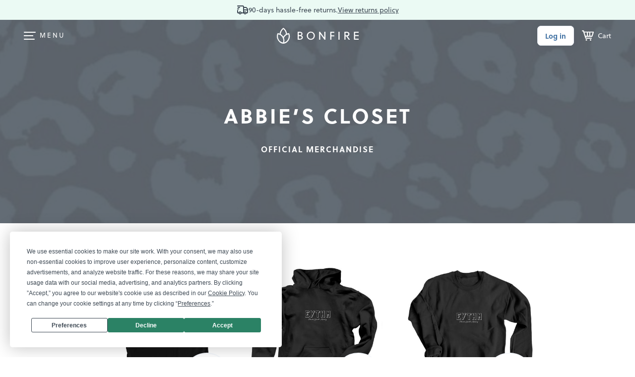

--- FILE ---
content_type: text/html;charset=UTF-8
request_url: https://www.bonfire.com/store/abbies-closet/
body_size: 4354
content:
<!DOCTYPE html>
<html xmlns="http://www.w3.org/1999/xhtml"
      lang="en"
      ng-app="app">

<!--

                  `+dmo`
                  +NMhyMNs`
                -dMh-  .yMN:
               :NMo      /NM+
              -NM+        :NM/
             `mMy          oMN`
        smdyssMM.          `MMsoyhds
       /MMoshmMMy:        :yMMmhsoMM/
       dMy    .+dMm+`   +mMd+.    yMd
       MM+       -hMm- -dMd:       +MM
       mMo         +MMMMo         +MN
       sMm`         /MMs          mMs
       `mMy          sMm`        sMm`
        -NMs`        `MM/      `sMm.
         .dMm:        NM+     :mMh.
           +mMd+.    `MM/  .+dMm/
            `/dMMmy+:sMMoymMMh/
               `/shmNMMNmhs/`


               WE ARE HIRING!
  Read more on https://careers.bonfire.com/


-->

<head>
    
    
    
    <style>.async-hide { opacity: 0 !important} </style>
    <!-- Termly.io keep before any other script so it can be blocked -->
    <script id="termly-script" type="text/javascript" src="https://app.termly.io/resource-blocker/e8725538-91e1-4613-818a-5ce2b8f4d586?autoBlock=on"></script>
    <!-- End Termly -->

    <!-- Google Tag Manager -->
    <script id="google-tag-manager-script">
        (function(w,d,s,l,i){w[l]=w[l]||[];w[l].push({'gtm.start':
        new Date().getTime(),event:'gtm.js'});var f=d.getElementsByTagName(s)[0],
        j=d.createElement(s),dl=l!='dataLayer'?'&l='+l:'';j.async=true;j.src=
        'https://analytics.bonfire.com/gtm.js?id='+i+dl;f.parentNode.insertBefore(j,f);
        })(window,document,'script','dataLayer','GTM-5CWZ2ZF');
    </script>
    <!-- End Google Tag Manager -->

    <!-- Intercom -->
    <script id="intercom-script">
        window.intercomSettings = {
            app_id: "uz43asnh"
        };
        (function(){var w=window;var ic=w.Intercom;if(typeof ic==="function"){ic('reattach_activator');ic('update',intercomSettings);}else{var d=document;var i=function(){i.c(arguments)};i.q=[];i.c=function(args){i.q.push(args)};w.Intercom=i;function l(){var s=d.createElement('script');s.type='text/javascript';s.async=true;s.src='https://widget.intercom.io/widget/uz43asnh';var x=d.getElementsByTagName('script')[0];x.parentNode.insertBefore(s,x);}if(w.attachEvent){w.attachEvent('onload',l);}else{w.addEventListener('load',l,false);}}})()
    </script>
    <!-- End Intercom -->

    <!-- Heap -->
    <script id="heap-script">
        window.heapReadyCb = window.heapReadyCb || [];
        window.heap = window.heap || [];

        heap.load = function (envId, config) {
            window.heap.envId = envId;
            window.heap.clientConfig = config = config || {};
            window.heap.clientConfig.shouldFetchServerConfig = false;

            var script = document.createElement("script");
            script.type = "text/javascript";
            script.async = true;
            script.src = "https://cdn.us.heap-api.com/config/" + envId + "/heap_config.js";

            var firstScript = document.getElementsByTagName("script")[0];
            firstScript.parentNode.insertBefore(script, firstScript);

            var methods = [
            "init", "startTracking", "stopTracking", "track", "resetIdentity",
            "identify", "getSessionId", "getUserId", "getIdentity",
            "addUserProperties", "addEventProperties", "removeEventProperty",
            "clearEventProperties", "addAccountProperties", "addAdapter",
            "addTransformer", "addTransformerFn", "onReady",
            "addPageviewProperties", "removePageviewProperty", "clearPageviewProperties",
            "trackPageview"
            ];

            var createMethod = function (methodName) {
            return function () {
                var args = Array.prototype.slice.call(arguments, 0);
                window.heapReadyCb.push({
                name: methodName,
                fn: function () {
                    if (heap[methodName]) {
                    heap[methodName].apply(heap, args);
                    }
                }
                });
            };
            };

            for (var i = 0; i < methods.length; i++) {
            heap[methods[i]] = createMethod(methods[i]);
            }
        };  
        heap.load("1259648123");
        
        heap.onReady(function() {
            window.dispatchEvent(new Event('thirdPartyLoaded'));
            
            // Heap identify
            var userId = sessionStorage.getItem("CurrentUserId");
            if (userId && userId !== "anon") {
                heap.identify(userId);
            }
        });
    </script>
    <!-- End Heap -->

    <!-- Convert Experiences-->
    <script id="convert-script" type="text/javascript" src="//cdn-4.convertexperiments.com/v1/js/10043218-10044472.js"></script>
    <!-- End Convert Experiences -->

    <!-- Autofill fix for Meta embeded browsers (https://developers.facebook.com/community/threads/320013549791141/) -->
    <script>
        window._AutofillCallbackHandler = window._AutofillCallbackHandler || function(){}
    </script>

    
    <meta http-equiv="Pragma" content="no-cache" />
    <meta http-equiv="expires" content="0" />

    <link rel="apple-touch-icon" sizes="180x180" href="https://www.bonfire.com/images/logo/apple-touch-icon.png">
    <link rel="icon" type="image/png" sizes="32x32" href="https://www.bonfire.com/images/logo/favicon-32x32.png">
    <link rel="icon" type="image/png" sizes="16x16" href="https://www.bonfire.com/images/logo/favicon-16x16.png">
    <link rel="manifest" href="https://www.bonfire.com/images/logo/site.webmanifest">
    <link rel="mask-icon" href="https://www.bonfire.com/images/logo/safari-pinned-tab.svg" color="#f49879">
    <meta name="apple-mobile-web-app-title" content="Bonfire">
    <meta name="application-name" content="Bonfire">
    <meta name="msapplication-TileColor" content="#f49879">
    <meta name="theme-color" content="#ffffff">

    
    <title>Abbie’s closet | Official Merchandise | Bonfire</title>
    <meta name="description" content="Check out Abbie’s closet on Bonfire and shop official merchandise today! Featuring limited edition custom apparel, printed with care in the USA just for you."/>
    
    <link rel="stylesheet"  href="https://www.bonfire.com/css/site-534c53dbe3.css" />
    <meta charset="utf-8"/>
    <meta name="viewport" content="width=device-width, user-scalable=no, initial-scale=1, maximum-scale=1, viewport-fit=cover" />
    <base href="/" />
    
    <link rel="canonical" href="https://www.bonfire.com/store/abbies-closet/" />

    <meta property="og:url" content="https://www.bonfire.com/store/abbies-closet/"/>
    <meta property="og:type" content="website"/>
    <meta property="og:title" content="Abbie’s closet | Official Merchandise | Bonfire"/>
    <meta property="og:description" content="Check out Abbie’s closet on Bonfire and shop official merchandise today! Featuring limited edition custom apparel, printed with care in the USA just for you."/>
    <meta property="fb:app_id" content="439741509551800"/>
    <meta property="og:site_name" content="Bonfire"/>
    <meta property="og:image" content="https://c.bonfireassets.com/thumb/store/a7fd4ae1-dfff-4b3a-a033-fc40a36877be/413a9034/"/>
    <meta property="og:image:width" content="1200"/>
    <meta property="og:image:height" content="630"/>
    

    <script src="https://use.typekit.net/dve7bdo.js"></script>
    <script>try{Typekit.load({ async: true });}catch(e){}</script>
    

    <meta name="twitter:card" content="summary_large_image"/>
    <meta name="twitter:site" content="https://www.bonfire.com/store/abbies-closet/"/>
    
    
    
    <meta name="p:domain_verify" content="ed4a7dda225a4770a1e88d9934d4f048"/>
    <meta name="format-detection" content="telephone=no">

    
    
    
    
    
    
    
    
    <!-- Experiment - Add Reviews to Campaign Page -->
    <!-- TrustBox script -->
    <script type="text/javascript" src="//widget.trustpilot.com/bootstrap/v5/tp.widget.bootstrap.min.js" async></script>
    <!-- End TrustBox script -->
</head>
<body>

    <div class="sw-BrowserOutdatedMsg" id="old-browser">
        It looks like your browser is outdated. Please update to the latest version in order to get a better experience.
    </div>
    <!-- ENG-1953 Commenting out to add Termly banner
    <bf-global-popup></bf-global-popup>
    -->
    <section>
    <div ui-view="layout"></div>
</section>

    <script type="text/javascript" src="js/site-7b25d3927b.min.js"></script>
    
    
    <div>
        <div><div>
    <!-- Google Tag Manager (noscript) -->
    <noscript><iframe src="https://analytics.bonfire.com/ns.html?id=GTM-5CWZ2ZF"
                      height="0" width="0" style="display:none;visibility:hidden"></iframe></noscript>
    <!-- End Google Tag Manager (noscript) -->
</div></div>
    </div>
    <script>

        if (!window.angular) {
            document.getElementById("old-browser").style.display = "block";
        } else {
            var browser = (function (){
                var ua = navigator.userAgent,tem;
                var M = ua.match(/(opera|chrome|safari|firefox|msie|trident(?=\/))\/?\s*(\d+)/i) || [];
                if (/trident/i.test(M[1])) {
                    tem = /\brv[ :]+(\d+)/g.exec(ua) || [];
                    return { name:'IE', version:(tem[1]||'') };
                    }
                if (M[1] === 'Chrome'){
                    tem = ua.match(/\bOPR\/(\d+)/);
                    if (tem!=null) { return { name:'Opera', version:tem[1]}; }
                    }
                M = M[2] ? [M[1], M[2]] : [navigator.appName, navigator.appVersion, '-?'];
                if ((tem=ua.match(/version\/(\d+)/i)) != null) { M.splice(1,1,tem[1]); }
                return {
                  name: M[0],
                  version: M[1]
                };
            })();

            var minBrowserVersions = {
                safari: 6,
                msie: 12,
                ie: 12,
                edge: 10,
                chrome: 4,
                firefox: 4,
                opera: 2
            };

            var minVersion = minBrowserVersions[browser.name.toLowerCase()];

            if (minVersion > Number(browser.version)) {
                document.getElementById("old-browser").style.display = "block";
            }

            window.__bfBrowser = browser;
        }

        window.__bfSendError = function(data) {
            if (window.__bfErrorSentCount === undefined) {
                window.__bfErrorSentCount = 0;
            } else if (window.__bfErrorSentCount > 20) {
                return;
            }

            window.__bfErrorSentCount++;

            window.__bfSendLog(data);
        };

        window.__bfSendLog = function(data) {
            var xhttp = new XMLHttpRequest();
            data.browser = window.__bfBrowser;
            data.navigator = navigator.userAgent;
            data.url = window.location.href;
            xhttp.open("POST", "rest/flog/", true);
            xhttp.setRequestHeader("Content-Type", "application/json");

            var xsrfCookie = document.cookie.match('(^|;)\\s*XSRF-TOKEN\\s*=\\s*([^;]+)');
            if (xsrfCookie) {
                xhttp.setRequestHeader("X-XSRF-TOKEN", xsrfCookie.pop());
            }
            xhttp.send(JSON.stringify(data));
        };

        window.addEventListener("error", function(e) {
            window.__bfSendError({
                type: "EXCEPTION",
                level: "ERROR",
                message: e.error.message,
                stacktrace: e.error.stack
            });
        });
    </script>
    <script type="text/ng-template" id="site-refresh-modal.html">
        <div class="sw-Modal">
            <a href="#" class="sw-Modal_BtnClose" aria-label="Close" aria-hidden="true" ng-click="vm.close()"></a>
            <div class="sw-TextCenter">
                <h1>Well, this is embarrassing…</h1>
                <p>It looks like something went wrong on our end. Don’t worry, our engineers are working to quickly resolve the issue.</p>
                <button class="sw-BtnDefault sw-BtnDefault-primary" ng-click="vm.close()">OK, I got it</button>
            </div>
        </div>
    </script>
<script defer src="https://static.cloudflareinsights.com/beacon.min.js/vcd15cbe7772f49c399c6a5babf22c1241717689176015" integrity="sha512-ZpsOmlRQV6y907TI0dKBHq9Md29nnaEIPlkf84rnaERnq6zvWvPUqr2ft8M1aS28oN72PdrCzSjY4U6VaAw1EQ==" data-cf-beacon='{"version":"2024.11.0","token":"9927d7d6380d4ce3955f9cfba2e937fb","server_timing":{"name":{"cfCacheStatus":true,"cfEdge":true,"cfExtPri":true,"cfL4":true,"cfOrigin":true,"cfSpeedBrain":true},"location_startswith":null}}' crossorigin="anonymous"></script>
</body>
</html>


--- FILE ---
content_type: text/html
request_url: https://www.bonfire.com/app/components/global-nagbar/global-nagbar-f2ac5677a1.html
body_size: 255
content:
<section class="sw-GlobalNagbarWrap"><div class="sw-AlertBar sw-AlertBar-cookie sw-AlertBar-paleinfo sw-AlertBar-mob fnc-AlertBar" ng-if="$root.userIsInvitee"><div class="sw-AlertBar_Title"><span class="sw-AlertBar_Img" ng-include="'https://www.bonfire.com/images/partials/icons/feature-4.svg'"></span><h5>Bonus activated</h5></div><span>Welcome to Bonfire! <a ui-sref="base.register">Sign up</a> and earn an extra $1 per shirt you sell.</span></div><div class="sw-AlertBar sw-AlertBar-global" ng-class="{'sw-AlertBar-success': !$root.bfGlobalNagbarType || $root.bfGlobalNagbarType === 'success', 'sw-AlertBar-error': $root.bfGlobalNagbarType === 'error', 'sw-AlertBar-info': $root.bfGlobalNagbarType === 'info'}" ng-if="$root.bfGlobalNagbarText">{{$root.bfGlobalNagbarText}} <a href="#" class="sw-AlertBar_CloseBtn" ng-click="vm.closeGlobalNagbar()" ng-include="'https://www.bonfire.com/images/partials/icons/close.svg'"></a></div><div class="sw-NagBar sw-NagBar-link sw-NagBar-btn sw-NagBar-btnicon sw-NagBar-bg"><img class="sw-NagBar_Icon" src="/images/sprites/svg/present.svg" alt="Nagbar icon"><section><span class="sw-NagBar_Txt">Example of a nagbar. </span><a class="sw-NagBar_InlineLink" href="#">Inline link</a> <span class="sw-NagBar_Txt sw-NagBar_Txt-after">and some more text.</span></section><a href="#" class="sw-BtnDefault sw-BtnDefault-light sw-Btn-sm">Button</a></div></section>

--- FILE ---
content_type: image/svg+xml
request_url: https://www.bonfire.com/images/partials/icons/close.svg
body_size: -259
content:
<svg id="Layer_1" data-name="Layer 1" xmlns="http://www.w3.org/2000/svg" width="16" height="16" viewBox="0 0 16 16"><title>close</title><path d="M2015.43,147.22l5.51-5.51a1.46,1.46,0,0,0-2.06-2.06l-5.51,5.51-5.51-5.51a1.46,1.46,0,0,0-2.06,2.06l5.51,5.51-5.51,5.51a1.46,1.46,0,0,0,2.06,2.06l5.51-5.51,5.51,5.51a1.46,1.46,0,0,0,2.06-2.06Z" transform="translate(-2005.37 -139.22)" fill="#bdcad8" fill-rule="evenodd"/></svg>

--- FILE ---
content_type: image/svg+xml
request_url: https://www.bonfire.com/images/svg/icon-layout-keep-ratio.svg
body_size: -328
content:
<svg width="86" height="32" viewBox="0 0 86 32" fill="none" xmlns="http://www.w3.org/2000/svg">
<path d="M0 0H86V10C86 12.2091 84.2091 14 82 14H4C1.79086 14 0 12.2091 0 10V0Z" fill="#BDCAD8"/>
<rect y="20" width="41" height="4" rx="2" fill="#BDCAD8"/>
<rect y="28" width="24" height="4" rx="2" fill="#BDCAD8"/>
</svg>
